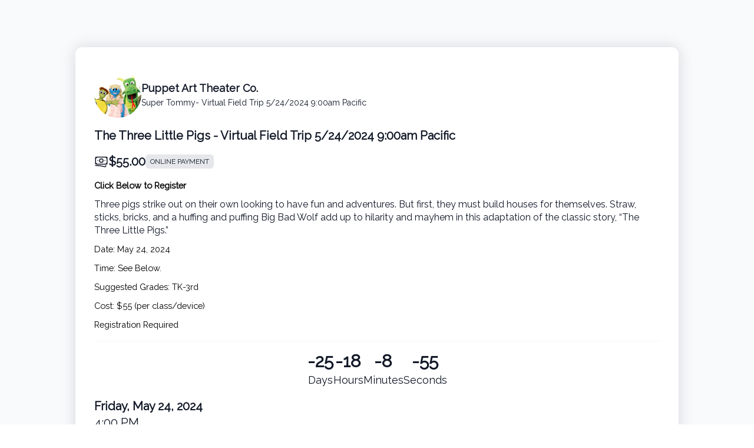

--- FILE ---
content_type: text/html; charset=UTF-8
request_url: https://bookus.page/puppetart/Art/lite/the-three-little-pigs-virtual-field-trip-5242024-900am-pacific?_gl=1*1otm7il*_ga*MTU1ODEyMTY3MC4xNjcxMDQ0Mjc0*_ga_0J78H54777*MTY5MjgxMzY1NS4xNzAuMS4xNjkyODEzOTMzLjAuMC4w
body_size: 10619
content:
<!DOCTYPE html>
<html lang="en-US" class="h-full">
<head>
        <meta charset="utf-8">
    <meta name="viewport" content="width=device-width, initial-scale=1">
            <title>Puppet Art Theater Co.</title>

<meta name="title" content="Puppet Art Theater Co.">
<meta name="description" content="Puppet Art Theater Co. has been delighting live audiences for the last 25 years.

During the last two years Art and his team have been re-inventing Puppet Art Theater Co.&#039;s live shows into virtual performances that leverage digital technology to create an incredible live experience virtually.  They are constantly working to improve the digital sets and graphics to help enhance their skilled puppetry. ">

<meta property="og:url" content="https://bookus.page/puppetart/Art/lite/the-three-little-pigs-virtual-field-trip-5242024-900am-pacific"/>
<meta property="og:type" content="website"/>
<meta property="og:title" content="Puppet Art Theater Co."/>
<meta property="og:description" content="Puppet Art Theater Co. has been delighting live audiences for the last 25 years.

During the last two years Art and his team have been re-inventing Puppet Art Theater Co.&#039;s live shows into virtual performances that leverage digital technology to create an incredible live experience virtually.  They are constantly working to improve the digital sets and graphics to help enhance their skilled puppetry. "/>
<meta property="og:image" content="https://res.cloudinary.com/blab/image/upload/v1643066162/production/user/27112/profile"/>


<meta property="twitter:card" content="summary_large_image">
<meta property="twitter:url" content="https://bookus.page/puppetart/Art/lite/the-three-little-pigs-virtual-field-trip-5242024-900am-pacific">
<meta property="twitter:title" content="Puppet Art Theater Co.">
<meta property="twitter:description" content="Puppet Art Theater Co. has been delighting live audiences for the last 25 years.

During the last two years Art and his team have been re-inventing Puppet Art Theater Co.&#039;s live shows into virtual performances that leverage digital technology to create an incredible live experience virtually.  They are constantly working to improve the digital sets and graphics to help enhance their skilled puppetry. ">
<meta property="twitter:image" content="https://res.cloudinary.com/blab/image/upload/v1643066162/production/user/27112/profile">        <title inertia>Book Like A Boss</title>
    <link rel="stylesheet" href="https://rsms.me/inter/inter.css">
    <link rel="icon" type="image/png" href="https://bookus.page/favicon.png?20210616"/>

        <script type="text/javascript">const Ziggy={"url":"https:\/\/bookus.page","port":null,"defaults":{},"routes":{"captcha.api":{"uri":"captcha\/api\/{config?}","methods":["GET","HEAD"],"parameters":["config"]},"duda.api.sso":{"uri":"api\/auth\/sso","methods":["GET","HEAD"]},"duda.api.":{"uri":"api\/manage-sessions\/{order}\/{authHash}\/{booking}","methods":["GET","HEAD"],"parameters":["order","authHash","booking"],"bindings":{"order":"id","booking":"id"}},"duda.api.widgets.render":{"uri":"api\/duda\/widgets\/{widget}","methods":["GET","HEAD"],"parameters":["widget"]},"duda.api.handler.installation":{"uri":"api\/handle\/installation","methods":["POST"]},"duda.api.handler.uninstallation":{"uri":"api\/handle\/uninstallation","methods":["POST"]},"duda.api.handler.updowngrade":{"uri":"api\/handle\/updowngrade","methods":["POST"]},"duda.api.handler.webhook":{"uri":"api\/handle\/webhook","methods":["POST"]},"booking.availability.slots":{"uri":"month-slots\/{year}\/{month}\/{day}\/pid\/{package_id}\/tz\/{timezone}\/{non_blocking_booked_package_id?}","methods":["POST"],"parameters":["year","month","day","package_id","timezone","non_blocking_booked_package_id"]},"conversation.index":{"uri":"conversation\/{conversation_hash}\/p\/{participant_hash}","methods":["GET","HEAD"],"parameters":["conversation_hash","participant_hash"]},"conversation.contact":{"uri":"conversation\/{user}\/contact","methods":["POST"],"parameters":["user"],"bindings":{"user":"id"}},"conversation.reply":{"uri":"conversation\/reply","methods":["POST"]},"booking.book":{"uri":"booking\/book","methods":["POST"]},"booking.book.one-time-event":{"uri":"booking\/book\/one-time-event","methods":["POST"]},"booking.book.recurring-event":{"uri":"booking\/book\/recurring-event","methods":["POST"]},"booking.book.membership":{"uri":"booking\/book\/membership\/{package}","methods":["POST"],"parameters":["package"],"bindings":{"package":"id"}},"booking.book.session-bundle":{"uri":"booking\/book\/session-bundle\/{package}\/{order?}\/{booking?}","methods":["POST"],"parameters":["package","order","booking"],"bindings":{"package":"id","order":"id","booking":"id"}},"check_slot":{"uri":"booking\/check-slot\/{package}","methods":["POST"],"parameters":["package"],"bindings":{"package":"id"}},"address-autocomplete":{"uri":"booking\/address-autocomplete","methods":["GET","HEAD"]},"load_timezones":{"uri":"booking\/timezones","methods":["GET","HEAD"]},"apply_coupon":{"uri":"booking\/apply-coupon","methods":["POST"]},"temporary-files.store":{"uri":"booking\/temporary-file","methods":["POST"]},"temporary-files.delete":{"uri":"booking\/temporary-file\/{file}","methods":["DELETE"],"parameters":["file"],"bindings":{"file":"id"}},"booked-package.cancel":{"uri":"booked-package\/cancel\/{order_id}\/{auth_hash}\/{booking_id}","methods":["PUT"],"parameters":["order_id","auth_hash","booking_id"]},"booked-package.reschedule":{"uri":"booked-package\/reschedule\/{order_id}\/{auth_hash}\/{booking_id}","methods":["PUT"],"parameters":["order_id","auth_hash","booking_id"]}}};!function(t,r){"object"==typeof exports&&"undefined"!=typeof module?module.exports=r():"function"==typeof define&&define.amd?define(r):(t||self).route=r()}(this,function(){function t(t,r){for(var n=0;n<r.length;n++){var e=r[n];e.enumerable=e.enumerable||!1,e.configurable=!0,"value"in e&&(e.writable=!0),Object.defineProperty(t,u(e.key),e)}}function r(r,n,e){return n&&t(r.prototype,n),e&&t(r,e),Object.defineProperty(r,"prototype",{writable:!1}),r}function n(){return n=Object.assign?Object.assign.bind():function(t){for(var r=1;r<arguments.length;r++){var n=arguments[r];for(var e in n)({}).hasOwnProperty.call(n,e)&&(t[e]=n[e])}return t},n.apply(null,arguments)}function e(t){return e=Object.setPrototypeOf?Object.getPrototypeOf.bind():function(t){return t.__proto__||Object.getPrototypeOf(t)},e(t)}function o(){try{var t=!Boolean.prototype.valueOf.call(Reflect.construct(Boolean,[],function(){}))}catch(t){}return(o=function(){return!!t})()}function i(t,r){return i=Object.setPrototypeOf?Object.setPrototypeOf.bind():function(t,r){return t.__proto__=r,t},i(t,r)}function u(t){var r=function(t){if("object"!=typeof t||!t)return t;var r=t[Symbol.toPrimitive];if(void 0!==r){var n=r.call(t,"string");if("object"!=typeof n)return n;throw new TypeError("@@toPrimitive must return a primitive value.")}return String(t)}(t);return"symbol"==typeof r?r:r+""}function f(t){var r="function"==typeof Map?new Map:void 0;return f=function(t){if(null===t||!function(t){try{return-1!==Function.toString.call(t).indexOf("[native code]")}catch(r){return"function"==typeof t}}(t))return t;if("function"!=typeof t)throw new TypeError("Super expression must either be null or a function");if(void 0!==r){if(r.has(t))return r.get(t);r.set(t,n)}function n(){return function(t,r,n){if(o())return Reflect.construct.apply(null,arguments);var e=[null];e.push.apply(e,r);var u=new(t.bind.apply(t,e));return n&&i(u,n.prototype),u}(t,arguments,e(this).constructor)}return n.prototype=Object.create(t.prototype,{constructor:{value:n,enumerable:!1,writable:!0,configurable:!0}}),i(n,t)},f(t)}var a=String.prototype.replace,c=/%20/g,l="RFC3986",s={default:l,formatters:{RFC1738:function(t){return a.call(t,c,"+")},RFC3986:function(t){return String(t)}},RFC1738:"RFC1738",RFC3986:l},v=Object.prototype.hasOwnProperty,p=Array.isArray,y=function(){for(var t=[],r=0;r<256;++r)t.push("%"+((r<16?"0":"")+r.toString(16)).toUpperCase());return t}(),d=function(t,r){for(var n=r&&r.plainObjects?Object.create(null):{},e=0;e<t.length;++e)void 0!==t[e]&&(n[e]=t[e]);return n},b={arrayToObject:d,assign:function(t,r){return Object.keys(r).reduce(function(t,n){return t[n]=r[n],t},t)},combine:function(t,r){return[].concat(t,r)},compact:function(t){for(var r=[{obj:{o:t},prop:"o"}],n=[],e=0;e<r.length;++e)for(var o=r[e],i=o.obj[o.prop],u=Object.keys(i),f=0;f<u.length;++f){var a=u[f],c=i[a];"object"==typeof c&&null!==c&&-1===n.indexOf(c)&&(r.push({obj:i,prop:a}),n.push(c))}return function(t){for(;t.length>1;){var r=t.pop(),n=r.obj[r.prop];if(p(n)){for(var e=[],o=0;o<n.length;++o)void 0!==n[o]&&e.push(n[o]);r.obj[r.prop]=e}}}(r),t},decode:function(t,r,n){var e=t.replace(/\+/g," ");if("iso-8859-1"===n)return e.replace(/%[0-9a-f]{2}/gi,unescape);try{return decodeURIComponent(e)}catch(t){return e}},encode:function(t,r,n,e,o){if(0===t.length)return t;var i=t;if("symbol"==typeof t?i=Symbol.prototype.toString.call(t):"string"!=typeof t&&(i=String(t)),"iso-8859-1"===n)return escape(i).replace(/%u[0-9a-f]{4}/gi,function(t){return"%26%23"+parseInt(t.slice(2),16)+"%3B"});for(var u="",f=0;f<i.length;++f){var a=i.charCodeAt(f);45===a||46===a||95===a||126===a||a>=48&&a<=57||a>=65&&a<=90||a>=97&&a<=122||o===s.RFC1738&&(40===a||41===a)?u+=i.charAt(f):a<128?u+=y[a]:a<2048?u+=y[192|a>>6]+y[128|63&a]:a<55296||a>=57344?u+=y[224|a>>12]+y[128|a>>6&63]+y[128|63&a]:(a=65536+((1023&a)<<10|1023&i.charCodeAt(f+=1)),u+=y[240|a>>18]+y[128|a>>12&63]+y[128|a>>6&63]+y[128|63&a])}return u},isBuffer:function(t){return!(!t||"object"!=typeof t||!(t.constructor&&t.constructor.isBuffer&&t.constructor.isBuffer(t)))},isRegExp:function(t){return"[object RegExp]"===Object.prototype.toString.call(t)},maybeMap:function(t,r){if(p(t)){for(var n=[],e=0;e<t.length;e+=1)n.push(r(t[e]));return n}return r(t)},merge:function t(r,n,e){if(!n)return r;if("object"!=typeof n){if(p(r))r.push(n);else{if(!r||"object"!=typeof r)return[r,n];(e&&(e.plainObjects||e.allowPrototypes)||!v.call(Object.prototype,n))&&(r[n]=!0)}return r}if(!r||"object"!=typeof r)return[r].concat(n);var o=r;return p(r)&&!p(n)&&(o=d(r,e)),p(r)&&p(n)?(n.forEach(function(n,o){if(v.call(r,o)){var i=r[o];i&&"object"==typeof i&&n&&"object"==typeof n?r[o]=t(i,n,e):r.push(n)}else r[o]=n}),r):Object.keys(n).reduce(function(r,o){var i=n[o];return r[o]=v.call(r,o)?t(r[o],i,e):i,r},o)}},h=Object.prototype.hasOwnProperty,g={brackets:function(t){return t+"[]"},comma:"comma",indices:function(t,r){return t+"["+r+"]"},repeat:function(t){return t}},m=Array.isArray,j=String.prototype.split,w=Array.prototype.push,O=function(t,r){w.apply(t,m(r)?r:[r])},E=Date.prototype.toISOString,R=s.default,S={addQueryPrefix:!1,allowDots:!1,charset:"utf-8",charsetSentinel:!1,delimiter:"&",encode:!0,encoder:b.encode,encodeValuesOnly:!1,format:R,formatter:s.formatters[R],indices:!1,serializeDate:function(t){return E.call(t)},skipNulls:!1,strictNullHandling:!1},k=function t(r,n,e,o,i,u,f,a,c,l,s,v,p,y){var d,h=r;if("function"==typeof f?h=f(n,h):h instanceof Date?h=l(h):"comma"===e&&m(h)&&(h=b.maybeMap(h,function(t){return t instanceof Date?l(t):t})),null===h){if(o)return u&&!p?u(n,S.encoder,y,"key",s):n;h=""}if("string"==typeof(d=h)||"number"==typeof d||"boolean"==typeof d||"symbol"==typeof d||"bigint"==typeof d||b.isBuffer(h)){if(u){var g=p?n:u(n,S.encoder,y,"key",s);if("comma"===e&&p){for(var w=j.call(String(h),","),E="",R=0;R<w.length;++R)E+=(0===R?"":",")+v(u(w[R],S.encoder,y,"value",s));return[v(g)+"="+E]}return[v(g)+"="+v(u(h,S.encoder,y,"value",s))]}return[v(n)+"="+v(String(h))]}var k,T=[];if(void 0===h)return T;if("comma"===e&&m(h))k=[{value:h.length>0?h.join(",")||null:void 0}];else if(m(f))k=f;else{var $=Object.keys(h);k=a?$.sort(a):$}for(var x=0;x<k.length;++x){var N=k[x],C="object"==typeof N&&void 0!==N.value?N.value:h[N];if(!i||null!==C){var A=m(h)?"function"==typeof e?e(n,N):n:n+(c?"."+N:"["+N+"]");O(T,t(C,A,e,o,i,u,f,a,c,l,s,v,p,y))}}return T},T=Object.prototype.hasOwnProperty,$=Array.isArray,x={allowDots:!1,allowPrototypes:!1,arrayLimit:20,charset:"utf-8",charsetSentinel:!1,comma:!1,decoder:b.decode,delimiter:"&",depth:5,ignoreQueryPrefix:!1,interpretNumericEntities:!1,parameterLimit:1e3,parseArrays:!0,plainObjects:!1,strictNullHandling:!1},N=function(t){return t.replace(/&#(\d+);/g,function(t,r){return String.fromCharCode(parseInt(r,10))})},C=function(t,r){return t&&"string"==typeof t&&r.comma&&t.indexOf(",")>-1?t.split(","):t},A=function(t,r,n,e){if(t){var o=n.allowDots?t.replace(/\.([^.[]+)/g,"[$1]"):t,i=/(\[[^[\]]*])/g,u=n.depth>0&&/(\[[^[\]]*])/.exec(o),f=u?o.slice(0,u.index):o,a=[];if(f){if(!n.plainObjects&&T.call(Object.prototype,f)&&!n.allowPrototypes)return;a.push(f)}for(var c=0;n.depth>0&&null!==(u=i.exec(o))&&c<n.depth;){if(c+=1,!n.plainObjects&&T.call(Object.prototype,u[1].slice(1,-1))&&!n.allowPrototypes)return;a.push(u[1])}return u&&a.push("["+o.slice(u.index)+"]"),function(t,r,n,e){for(var o=e?r:C(r,n),i=t.length-1;i>=0;--i){var u,f=t[i];if("[]"===f&&n.parseArrays)u=[].concat(o);else{u=n.plainObjects?Object.create(null):{};var a="["===f.charAt(0)&&"]"===f.charAt(f.length-1)?f.slice(1,-1):f,c=parseInt(a,10);n.parseArrays||""!==a?!isNaN(c)&&f!==a&&String(c)===a&&c>=0&&n.parseArrays&&c<=n.arrayLimit?(u=[])[c]=o:"__proto__"!==a&&(u[a]=o):u={0:o}}o=u}return o}(a,r,n,e)}},D=function(t,r){var n=function(t){if(!t)return x;if(null!=t.decoder&&"function"!=typeof t.decoder)throw new TypeError("Decoder has to be a function.");if(void 0!==t.charset&&"utf-8"!==t.charset&&"iso-8859-1"!==t.charset)throw new TypeError("The charset option must be either utf-8, iso-8859-1, or undefined");return{allowDots:void 0===t.allowDots?x.allowDots:!!t.allowDots,allowPrototypes:"boolean"==typeof t.allowPrototypes?t.allowPrototypes:x.allowPrototypes,arrayLimit:"number"==typeof t.arrayLimit?t.arrayLimit:x.arrayLimit,charset:void 0===t.charset?x.charset:t.charset,charsetSentinel:"boolean"==typeof t.charsetSentinel?t.charsetSentinel:x.charsetSentinel,comma:"boolean"==typeof t.comma?t.comma:x.comma,decoder:"function"==typeof t.decoder?t.decoder:x.decoder,delimiter:"string"==typeof t.delimiter||b.isRegExp(t.delimiter)?t.delimiter:x.delimiter,depth:"number"==typeof t.depth||!1===t.depth?+t.depth:x.depth,ignoreQueryPrefix:!0===t.ignoreQueryPrefix,interpretNumericEntities:"boolean"==typeof t.interpretNumericEntities?t.interpretNumericEntities:x.interpretNumericEntities,parameterLimit:"number"==typeof t.parameterLimit?t.parameterLimit:x.parameterLimit,parseArrays:!1!==t.parseArrays,plainObjects:"boolean"==typeof t.plainObjects?t.plainObjects:x.plainObjects,strictNullHandling:"boolean"==typeof t.strictNullHandling?t.strictNullHandling:x.strictNullHandling}}(r);if(""===t||null==t)return n.plainObjects?Object.create(null):{};for(var e="string"==typeof t?function(t,r){var n,e={},o=(r.ignoreQueryPrefix?t.replace(/^\?/,""):t).split(r.delimiter,Infinity===r.parameterLimit?void 0:r.parameterLimit),i=-1,u=r.charset;if(r.charsetSentinel)for(n=0;n<o.length;++n)0===o[n].indexOf("utf8=")&&("utf8=%E2%9C%93"===o[n]?u="utf-8":"utf8=%26%2310003%3B"===o[n]&&(u="iso-8859-1"),i=n,n=o.length);for(n=0;n<o.length;++n)if(n!==i){var f,a,c=o[n],l=c.indexOf("]="),s=-1===l?c.indexOf("="):l+1;-1===s?(f=r.decoder(c,x.decoder,u,"key"),a=r.strictNullHandling?null:""):(f=r.decoder(c.slice(0,s),x.decoder,u,"key"),a=b.maybeMap(C(c.slice(s+1),r),function(t){return r.decoder(t,x.decoder,u,"value")})),a&&r.interpretNumericEntities&&"iso-8859-1"===u&&(a=N(a)),c.indexOf("[]=")>-1&&(a=$(a)?[a]:a),e[f]=T.call(e,f)?b.combine(e[f],a):a}return e}(t,n):t,o=n.plainObjects?Object.create(null):{},i=Object.keys(e),u=0;u<i.length;++u){var f=i[u],a=A(f,e[f],n,"string"==typeof t);o=b.merge(o,a,n)}return b.compact(o)},P=/*#__PURE__*/function(){function t(t,r,n){var e,o;this.name=t,this.definition=r,this.bindings=null!=(e=r.bindings)?e:{},this.wheres=null!=(o=r.wheres)?o:{},this.config=n}var n=t.prototype;return n.matchesUrl=function(t){var r,n=this;if(!this.definition.methods.includes("GET"))return!1;var e=this.template.replace(/[.*+$()[\]]/g,"\\$&").replace(/(\/?){([^}?]*)(\??)}/g,function(t,r,e,o){var i,u="(?<"+e+">"+((null==(i=n.wheres[e])?void 0:i.replace(/(^\^)|(\$$)/g,""))||"[^/?]+")+")";return o?"("+r+u+")?":""+r+u}).replace(/^\w+:\/\//,""),o=t.replace(/^\w+:\/\//,"").split("?"),i=o[0],u=o[1],f=null!=(r=new RegExp("^"+e+"/?$").exec(i))?r:new RegExp("^"+e+"/?$").exec(decodeURI(i));if(f){for(var a in f.groups)f.groups[a]="string"==typeof f.groups[a]?decodeURIComponent(f.groups[a]):f.groups[a];return{params:f.groups,query:D(u)}}return!1},n.compile=function(t){var r=this;return this.parameterSegments.length?this.template.replace(/{([^}?]+)(\??)}/g,function(n,e,o){var i,u;if(!o&&[null,void 0].includes(t[e]))throw new Error("Ziggy error: '"+e+"' parameter is required for route '"+r.name+"'.");if(r.wheres[e]&&!new RegExp("^"+(o?"("+r.wheres[e]+")?":r.wheres[e])+"$").test(null!=(u=t[e])?u:""))throw new Error("Ziggy error: '"+e+"' parameter '"+t[e]+"' does not match required format '"+r.wheres[e]+"' for route '"+r.name+"'.");return encodeURI(null!=(i=t[e])?i:"").replace(/%7C/g,"|").replace(/%25/g,"%").replace(/\$/g,"%24")}).replace(this.config.absolute?/(\.[^/]+?)(\/\/)/:/(^)(\/\/)/,"$1/").replace(/\/+$/,""):this.template},r(t,[{key:"template",get:function(){var t=(this.origin+"/"+this.definition.uri).replace(/\/+$/,"");return""===t?"/":t}},{key:"origin",get:function(){return this.config.absolute?this.definition.domain?""+this.config.url.match(/^\w+:\/\//)[0]+this.definition.domain+(this.config.port?":"+this.config.port:""):this.config.url:""}},{key:"parameterSegments",get:function(){var t,r;return null!=(t=null==(r=this.template.match(/{[^}?]+\??}/g))?void 0:r.map(function(t){return{name:t.replace(/{|\??}/g,""),required:!/\?}$/.test(t)}}))?t:[]}}])}(),F=/*#__PURE__*/function(t){function e(r,e,o,i){var u;if(void 0===o&&(o=!0),(u=t.call(this)||this).t=null!=i?i:"undefined"!=typeof Ziggy?Ziggy:null==globalThis?void 0:globalThis.Ziggy,u.t=n({},u.t,{absolute:o}),r){if(!u.t.routes[r])throw new Error("Ziggy error: route '"+r+"' is not in the route list.");u.i=new P(r,u.t.routes[r],u.t),u.u=u.l(e)}return u}var o,u;u=t,(o=e).prototype=Object.create(u.prototype),o.prototype.constructor=o,i(o,u);var f=e.prototype;return f.toString=function(){var t=this,r=Object.keys(this.u).filter(function(r){return!t.i.parameterSegments.some(function(t){return t.name===r})}).filter(function(t){return"_query"!==t}).reduce(function(r,e){var o;return n({},r,((o={})[e]=t.u[e],o))},{});return this.i.compile(this.u)+function(t,r){var n,e=t,o=function(t){if(!t)return S;if(null!=t.encoder&&"function"!=typeof t.encoder)throw new TypeError("Encoder has to be a function.");var r=t.charset||S.charset;if(void 0!==t.charset&&"utf-8"!==t.charset&&"iso-8859-1"!==t.charset)throw new TypeError("The charset option must be either utf-8, iso-8859-1, or undefined");var n=s.default;if(void 0!==t.format){if(!h.call(s.formatters,t.format))throw new TypeError("Unknown format option provided.");n=t.format}var e=s.formatters[n],o=S.filter;return("function"==typeof t.filter||m(t.filter))&&(o=t.filter),{addQueryPrefix:"boolean"==typeof t.addQueryPrefix?t.addQueryPrefix:S.addQueryPrefix,allowDots:void 0===t.allowDots?S.allowDots:!!t.allowDots,charset:r,charsetSentinel:"boolean"==typeof t.charsetSentinel?t.charsetSentinel:S.charsetSentinel,delimiter:void 0===t.delimiter?S.delimiter:t.delimiter,encode:"boolean"==typeof t.encode?t.encode:S.encode,encoder:"function"==typeof t.encoder?t.encoder:S.encoder,encodeValuesOnly:"boolean"==typeof t.encodeValuesOnly?t.encodeValuesOnly:S.encodeValuesOnly,filter:o,format:n,formatter:e,serializeDate:"function"==typeof t.serializeDate?t.serializeDate:S.serializeDate,skipNulls:"boolean"==typeof t.skipNulls?t.skipNulls:S.skipNulls,sort:"function"==typeof t.sort?t.sort:null,strictNullHandling:"boolean"==typeof t.strictNullHandling?t.strictNullHandling:S.strictNullHandling}}(r);"function"==typeof o.filter?e=(0,o.filter)("",e):m(o.filter)&&(n=o.filter);var i=[];if("object"!=typeof e||null===e)return"";var u=g[r&&r.arrayFormat in g?r.arrayFormat:r&&"indices"in r?r.indices?"indices":"repeat":"indices"];n||(n=Object.keys(e)),o.sort&&n.sort(o.sort);for(var f=0;f<n.length;++f){var a=n[f];o.skipNulls&&null===e[a]||O(i,k(e[a],a,u,o.strictNullHandling,o.skipNulls,o.encode?o.encoder:null,o.filter,o.sort,o.allowDots,o.serializeDate,o.format,o.formatter,o.encodeValuesOnly,o.charset))}var c=i.join(o.delimiter),l=!0===o.addQueryPrefix?"?":"";return o.charsetSentinel&&(l+="iso-8859-1"===o.charset?"utf8=%26%2310003%3B&":"utf8=%E2%9C%93&"),c.length>0?l+c:""}(n({},r,this.u._query),{addQueryPrefix:!0,arrayFormat:"indices",encodeValuesOnly:!0,skipNulls:!0,encoder:function(t,r){return"boolean"==typeof t?Number(t):r(t)}})},f.v=function(t){var r=this;t?this.t.absolute&&t.startsWith("/")&&(t=this.p().host+t):t=this.h();var e={},o=Object.entries(this.t.routes).find(function(n){return e=new P(n[0],n[1],r.t).matchesUrl(t)})||[void 0,void 0];return n({name:o[0]},e,{route:o[1]})},f.h=function(){var t=this.p(),r=t.pathname,n=t.search;return(this.t.absolute?t.host+r:r.replace(this.t.url.replace(/^\w*:\/\/[^/]+/,""),"").replace(/^\/+/,"/"))+n},f.current=function(t,r){var e=this.v(),o=e.name,i=e.params,u=e.query,f=e.route;if(!t)return o;var a=new RegExp("^"+t.replace(/\./g,"\\.").replace(/\*/g,".*")+"$").test(o);if([null,void 0].includes(r)||!a)return a;var c=new P(o,f,this.t);r=this.l(r,c);var l=n({},i,u);if(Object.values(r).every(function(t){return!t})&&!Object.values(l).some(function(t){return void 0!==t}))return!0;var s=function(t,r){return Object.entries(t).every(function(t){var n=t[0],e=t[1];return Array.isArray(e)&&Array.isArray(r[n])?e.every(function(t){return r[n].includes(t)}):"object"==typeof e&&"object"==typeof r[n]&&null!==e&&null!==r[n]?s(e,r[n]):r[n]==e})};return s(r,l)},f.p=function(){var t,r,n,e,o,i,u="undefined"!=typeof window?window.location:{},f=u.host,a=u.pathname,c=u.search;return{host:null!=(t=null==(r=this.t.location)?void 0:r.host)?t:void 0===f?"":f,pathname:null!=(n=null==(e=this.t.location)?void 0:e.pathname)?n:void 0===a?"":a,search:null!=(o=null==(i=this.t.location)?void 0:i.search)?o:void 0===c?"":c}},f.has=function(t){return this.t.routes.hasOwnProperty(t)},f.l=function(t,r){var e=this;void 0===t&&(t={}),void 0===r&&(r=this.i),null!=t||(t={}),t=["string","number"].includes(typeof t)?[t]:t;var o=r.parameterSegments.filter(function(t){return!e.t.defaults[t.name]});if(Array.isArray(t))t=t.reduce(function(t,r,e){var i,u;return n({},t,o[e]?((i={})[o[e].name]=r,i):"object"==typeof r?r:((u={})[r]="",u))},{});else if(1===o.length&&!t[o[0].name]&&(t.hasOwnProperty(Object.values(r.bindings)[0])||t.hasOwnProperty("id"))){var i;(i={})[o[0].name]=t,t=i}return n({},this.m(r),this.j(t,r))},f.m=function(t){var r=this;return t.parameterSegments.filter(function(t){return r.t.defaults[t.name]}).reduce(function(t,e,o){var i,u=e.name;return n({},t,((i={})[u]=r.t.defaults[u],i))},{})},f.j=function(t,r){var e=r.bindings,o=r.parameterSegments;return Object.entries(t).reduce(function(t,r){var i,u,f=r[0],a=r[1];if(!a||"object"!=typeof a||Array.isArray(a)||!o.some(function(t){return t.name===f}))return n({},t,((u={})[f]=a,u));if(!a.hasOwnProperty(e[f])){if(!a.hasOwnProperty("id"))throw new Error("Ziggy error: object passed as '"+f+"' parameter is missing route model binding key '"+e[f]+"'.");e[f]="id"}return n({},t,((i={})[f]=a[e[f]],i))},{})},f.valueOf=function(){return this.toString()},r(e,[{key:"params",get:function(){var t=this.v();return n({},t.params,t.query)}},{key:"routeParams",get:function(){return this.v().params}},{key:"queryParams",get:function(){return this.v().query}}])}(/*#__PURE__*/f(String));return function(t,r,n,e){var o=new F(t,r,n,e);return t?o.toString():o}});
</script>
    <link rel="preload" as="style" href="https://bookus.page/build/main/assets/app-DfsttmPa.css" /><link rel="modulepreload" href="https://bookus.page/build/main/assets/app-DKjVHnbD.js" /><link rel="stylesheet" href="https://bookus.page/build/main/assets/app-DfsttmPa.css" /><script type="module" src="https://bookus.page/build/main/assets/app-DKjVHnbD.js"></script>
    <style>
        :root {
            --font-primary: Raleway;

            --about-me-section-color: ;

            --appointments-primary-color: 34 163 254;
            --appointments-secondary-color: 11 126 207;

            --products-and-services-primary-color: 51 191 179;
            --products-and-services-secondary-color: 27 151 140;

            --events-primary-color: 0 0 0;
            --events-secondary-color: 27 151 140;

            --testimonials-section-color: ;
            --faq-section-color: ;
            --comments-section-color: ;
            --team-members-section-color: ;
            --contact-me-button-color: ;
            --social-icons-color: ;

            --footer-background-color: ;
            --footer-text-color: ;
            --footer-hover-color: ;
        }
    </style>

            <link href='https://fonts.googleapis.com/css?family=Raleway' rel='stylesheet' type='text/css'>
    
    <script type="text/javascript" src="https://bookus.page/js/cloudinary-widget/all.js"></script>
    <script type="text/javascript" src="https://web.squarecdn.com/v1/square.js"></script>

            </head>
<body class="font-primary antialiased h-full">


<div>
    <div id="app" data-page="{&quot;component&quot;:&quot;CustomerPages\/ModernLight\/User\/Slim\/Event&quot;,&quot;props&quot;:{&quot;errors&quot;:{},&quot;blabSiteUrl&quot;:&quot;https:\/\/blab.co&quot;,&quot;showHeader&quot;:true,&quot;isSelfBooking&quot;:false,&quot;profile&quot;:{&quot;name&quot;:&quot;Puppet Art Theater Co.&quot;,&quot;title&quot;:&quot;Super Tommy- Virtual Field Trip 5\/24\/2024 9:00am Pacific&quot;,&quot;profile_photo&quot;:&quot;https:\/\/res.cloudinary.com\/blab\/image\/upload\/c_crop,h_896,w_896,x_291,y_-1\/c_scale,h_300,w_300\/v1\/production\/user\/27112\/profile&quot;},&quot;owner&quot;:{&quot;id&quot;:27112,&quot;type&quot;:&quot;user&quot;},&quot;package&quot;:{&quot;auto_redirect&quot;:false,&quot;button_text&quot;:&quot;&quot;,&quot;cancel_reschedule_period&quot;:0,&quot;cancel_reschedule_period_days&quot;:0,&quot;cancel_reschedule_period_hours&quot;:0,&quot;cancel_reschedule_period_minutes&quot;:0,&quot;created_at&quot;:&quot;2023-08-18T18:05:36.000000Z&quot;,&quot;cutoff&quot;:0,&quot;cutoff_days&quot;:0,&quot;cutoff_hours&quot;:0,&quot;cutoff_minutes&quot;:0,&quot;deleted_at&quot;:null,&quot;description&quot;:&quot;&lt;p style=\&quot;line-height:1.38;\&quot;&gt;&lt;span style=\&quot;font-size:11pt;color:#000000;background-color:transparent;font-weight:bold;font-style:normal;text-decoration:none;\&quot;&gt;Click Below to Register&lt;\/span&gt;&lt;\/p&gt;\n&lt;p style=\&quot;line-height:1.38;\&quot;&gt;&lt;span style=\&quot;background-color:#ffffff;\&quot;&gt;Three pigs strike out on their own looking to have fun and adventures. But first, they must build houses for themselves. Straw, sticks, bricks, and a huffing and puffing Big Bad Wolf add up to hilarity and mayhem in this adaptation of the classic story, \u201cThe Three Little Pigs.\u201d&lt;\/span&gt;&lt;\/p&gt;\n&lt;p style=\&quot;line-height:1.38;\&quot;&gt;&lt;span style=\&quot;font-size:11pt;color:#000000;background-color:transparent;font-weight:400;font-style:normal;text-decoration:none;\&quot;&gt;Date: May 24, 2024&lt;\/span&gt;&lt;\/p&gt;\n&lt;p style=\&quot;line-height:1.38;\&quot;&gt;&lt;span style=\&quot;font-size:11pt;color:#000000;background-color:transparent;font-weight:400;font-style:normal;text-decoration:none;\&quot;&gt;Time: See Below.&lt;\/span&gt;&lt;\/p&gt;\n&lt;p style=\&quot;line-height:1.38;\&quot;&gt;&lt;span style=\&quot;font-size:11pt;color:#000000;background-color:transparent;font-weight:400;font-style:normal;text-decoration:none;\&quot;&gt;Suggested Grades: TK-3rd&lt;\/span&gt;&lt;\/p&gt;\n&lt;p style=\&quot;line-height:1.38;\&quot;&gt;&lt;span style=\&quot;font-size:11pt;color:#000000;background-color:transparent;font-weight:400;font-style:normal;text-decoration:none;\&quot;&gt;Cost: $55 (per class\/device)&lt;\/span&gt;&lt;\/p&gt;\n&lt;p style=\&quot;line-height:1.38;\&quot;&gt;&lt;span style=\&quot;font-size:11pt;color:#000000;background-color:transparent;font-weight:400;font-style:normal;text-decoration:none;\&quot;&gt;Registration Required&lt;\/span&gt;&lt;\/p&gt;&quot;,&quot;fields&quot;:[{&quot;id&quot;:251873,&quot;name&quot;:&quot;Name You Will Use on Zoom (Ex. \&quot;Mrs. Johnson&#039;s First Grade Class\&quot;) NOTE: This name MUST be the name you use in order to be admitted to the Webinar.&quot;,&quot;type&quot;:&quot;text&quot;,&quot;is_required&quot;:true,&quot;options&quot;:null,&quot;description&quot;:&quot;&quot;,&quot;placeholder&quot;:null,&quot;position&quot;:65535,&quot;created_at&quot;:&quot;2023-08-18T18:05:36.000000Z&quot;,&quot;updated_at&quot;:&quot;2023-08-18T18:05:36.000000Z&quot;,&quot;options_array&quot;:null},{&quot;id&quot;:251874,&quot;name&quot;:&quot;School Name&quot;,&quot;type&quot;:&quot;text&quot;,&quot;is_required&quot;:true,&quot;options&quot;:null,&quot;description&quot;:&quot;&quot;,&quot;placeholder&quot;:null,&quot;position&quot;:65535,&quot;created_at&quot;:&quot;2023-08-18T18:05:36.000000Z&quot;,&quot;updated_at&quot;:&quot;2023-08-18T18:05:36.000000Z&quot;,&quot;options_array&quot;:null},{&quot;id&quot;:251875,&quot;name&quot;:&quot;I have double checked my email address is correct&quot;,&quot;type&quot;:&quot;checkbox&quot;,&quot;is_required&quot;:true,&quot;options&quot;:null,&quot;description&quot;:&quot;&quot;,&quot;placeholder&quot;:null,&quot;position&quot;:65535,&quot;created_at&quot;:&quot;2023-08-18T18:05:36.000000Z&quot;,&quot;updated_at&quot;:&quot;2023-08-18T18:05:36.000000Z&quot;,&quot;options_array&quot;:null},{&quot;id&quot;:251876,&quot;name&quot;:&quot;Phone Number&quot;,&quot;type&quot;:&quot;phone&quot;,&quot;is_required&quot;:true,&quot;options&quot;:null,&quot;description&quot;:&quot;&quot;,&quot;placeholder&quot;:null,&quot;position&quot;:65535,&quot;created_at&quot;:&quot;2023-08-18T18:05:36.000000Z&quot;,&quot;updated_at&quot;:&quot;2023-08-18T18:05:36.000000Z&quot;,&quot;options_array&quot;:null}],&quot;id&quot;:235429,&quot;company_id&quot;:null,&quot;interval&quot;:15,&quot;is_active&quot;:1,&quot;is_coupon_eligible&quot;:true,&quot;is_hidden&quot;:false,&quot;is_sms_eligible&quot;:false,&quot;is_time_bound&quot;:true,&quot;is_using_global_schedule&quot;:true,&quot;lite_package_url&quot;:&quot;https:\/\/bookus.page\/puppetart\/Art\/lite\/the-three-little-pigs-virtual-field-trip-5242024-900am-pacific&quot;,&quot;look_busy&quot;:0,&quot;max_cutoff_days&quot;:null,&quot;max_num_booked_per_day&quot;:0,&quot;meeting_provider&quot;:&quot;none&quot;,&quot;name&quot;:&quot;The Three Little Pigs - Virtual Field Trip 5\/24\/2024 9:00am Pacific&quot;,&quot;num_days_to_join&quot;:0,&quot;num_spots_available&quot;:450,&quot;package_url&quot;:&quot;https:\/\/bookus.page\/puppetart\/Art\/the-three-little-pigs-virtual-field-trip-5242024-900am-pacific&quot;,&quot;padding&quot;:0,&quot;padding_hours&quot;:0,&quot;padding_minutes&quot;:0,&quot;payment_options&quot;:&quot;online&quot;,&quot;position&quot;:65535,&quot;price&quot;:&quot;55.00&quot;,&quot;redirect_url&quot;:&quot;&quot;,&quot;requires_approval&quot;:false,&quot;allow_add_guests&quot;:false,&quot;requires_meeting&quot;:0,&quot;success_message&quot;:&quot;&quot;,&quot;type&quot;:&quot;event&quot;,&quot;updated_at&quot;:&quot;2023-08-18T18:06:18.000000Z&quot;,&quot;allow_suggested_prices&quot;:false,&quot;allow_custom_price&quot;:false,&quot;allow_select_team_member&quot;:false,&quot;require_phone&quot;:false,&quot;type_category&quot;:&quot;events&quot;,&quot;captcha_enabled&quot;:null,&quot;duration&quot;:45,&quot;duration_hours&quot;:0,&quot;duration_minutes&quot;:45,&quot;is_event_sold_out&quot;:false,&quot;is_event_not_opened_yet&quot;:false,&quot;is_event_cutoffed&quot;:false,&quot;is_event_canceled&quot;:false,&quot;event_start_date_time&quot;:&quot;2024-05-24T16:00:00+00:00&quot;,&quot;date_time&quot;:&quot;2024-05-24T16:00:00+00:00&quot;,&quot;show_countdown&quot;:true,&quot;show_attendee_count&quot;:true,&quot;first_available_session&quot;:{&quot;id&quot;:2340897,&quot;user_id&quot;:27112,&quot;company_id&quot;:null,&quot;booked_package_id&quot;:2340912,&quot;name&quot;:&quot;The Three Little Pigs - Virtual Field Trip 5\/24\/2024 9:00am Pacific&quot;,&quot;description&quot;:&quot;&lt;p style=\&quot;line-height:1.38;\&quot;&gt;&lt;span style=\&quot;font-size:11pt;color:#000000;background-color:transparent;font-weight:bold;font-style:normal;text-decoration:none;\&quot;&gt;Click Below to Register&lt;\/span&gt;&lt;\/p&gt;\n&lt;p style=\&quot;line-height:1.38;\&quot;&gt;&lt;span style=\&quot;background-color:#ffffff;\&quot;&gt;Three pigs strike out on their own looking to have fun and adventures. But first, they must build houses for themselves. Straw, sticks, bricks, and a huffing and puffing Big Bad Wolf add up to hilarity and mayhem in this adaptation of the classic story, \u201cThe Three Little Pigs.\u201d&lt;\/span&gt;&lt;\/p&gt;\n&lt;p style=\&quot;line-height:1.38;\&quot;&gt;&lt;span style=\&quot;font-size:11pt;color:#000000;background-color:transparent;font-weight:400;font-style:normal;text-decoration:none;\&quot;&gt;Date: May 24, 2024&lt;\/span&gt;&lt;\/p&gt;\n&lt;p style=\&quot;line-height:1.38;\&quot;&gt;&lt;span style=\&quot;font-size:11pt;color:#000000;background-color:transparent;font-weight:400;font-style:normal;text-decoration:none;\&quot;&gt;Time: See Below.&lt;\/span&gt;&lt;\/p&gt;\n&lt;p style=\&quot;line-height:1.38;\&quot;&gt;&lt;span style=\&quot;font-size:11pt;color:#000000;background-color:transparent;font-weight:400;font-style:normal;text-decoration:none;\&quot;&gt;Suggested Grades: TK-3rd&lt;\/span&gt;&lt;\/p&gt;\n&lt;p style=\&quot;line-height:1.38;\&quot;&gt;&lt;span style=\&quot;font-size:11pt;color:#000000;background-color:transparent;font-weight:400;font-style:normal;text-decoration:none;\&quot;&gt;Cost: $55 (per class\/device)&lt;\/span&gt;&lt;\/p&gt;\n&lt;p style=\&quot;line-height:1.38;\&quot;&gt;&lt;span style=\&quot;font-size:11pt;color:#000000;background-color:transparent;font-weight:400;font-style:normal;text-decoration:none;\&quot;&gt;Registration Required&lt;\/span&gt;&lt;\/p&gt;&quot;,&quot;type&quot;:&quot;event&quot;,&quot;payment_options&quot;:&quot;online&quot;,&quot;price&quot;:&quot;55.00&quot;,&quot;num_spots_available&quot;:450,&quot;num_participants&quot;:3,&quot;date_time&quot;:&quot;2024-05-24T16:00:00.000000Z&quot;,&quot;duration&quot;:45,&quot;padding&quot;:0,&quot;cancellation_reason&quot;:null,&quot;canceled_at&quot;:null,&quot;created_at&quot;:&quot;2023-08-18T18:05:36.000000Z&quot;,&quot;updated_at&quot;:&quot;2024-04-30T20:46:50.000000Z&quot;,&quot;order_status&quot;:&quot;complete&quot;,&quot;order_id&quot;:null},&quot;registered_participants&quot;:3,&quot;allow_multiple_participants&quot;:false,&quot;suggestedPrices&quot;:[{&quot;id&quot;:null,&quot;price&quot;:55}],&quot;media&quot;:[{&quot;type&quot;:&quot;video&quot;,&quot;file_data&quot;:&quot;l_zhuAHBl5M&quot;}],&quot;taxes&quot;:[],&quot;customTexts&quot;:{&quot;eventNoLongerAvailable&quot;:null,&quot;eventNotYetAvailable&quot;:null,&quot;eventsSessionsCountText&quot;:null,&quot;eventsUpcomingSessionsText&quot;:null,&quot;selectTeamMemberInstructions&quot;:null,&quot;selectTeamMemberText&quot;:null,&quot;aboutMeSectionHeader&quot;:null,&quot;testimonialsSectionHeader&quot;:null,&quot;faqSectionHeader&quot;:null,&quot;gallerySectionHeader&quot;:null,&quot;commentsSectionHeader&quot;:null,&quot;teamMembersSectionHeader&quot;:null,&quot;bookButtonMobile&quot;:null,&quot;detailsButton&quot;:&quot;Details&quot;,&quot;contactMeButton&quot;:null,&quot;contactMePopupHeader&quot;:null,&quot;appointmentsSectionHeader&quot;:null,&quot;productsAndServicesSectionHeader&quot;:null,&quot;eventsSectionHeader&quot;:null}},&quot;queryBlabParams&quot;:[],&quot;footerConfig&quot;:{&quot;output&quot;:&quot;&quot;},&quot;currency&quot;:{&quot;code&quot;:&quot;USD&quot;,&quot;symbol&quot;:&quot;$&quot;},&quot;paymentData&quot;:{&quot;credit_card_gateway&quot;:&quot;square&quot;,&quot;paypal_email&quot;:null,&quot;stripe_key&quot;:null,&quot;square_credentials&quot;:[&quot;9AH29FWSN85RF&quot;,&quot;38C79MRGD60TZ&quot;,&quot;sq0idp-QtDA-D2n3CHiFmyk_jJh2A&quot;],&quot;authorizeNetApiLoginId&quot;:null,&quot;authorizeNetClientKey&quot;:null},&quot;timezone&quot;:&quot;America\/Los_Angeles&quot;,&quot;customTexts&quot;:{&quot;eventNoLongerAvailable&quot;:&quot;This event can no longer be joined&quot;,&quot;eventNotYetAvailable&quot;:&quot;This event is not yet available&quot;,&quot;eventsSessionsCountText&quot;:&quot;Number of Sessions:&quot;,&quot;eventsUpcomingSessionsText&quot;:&quot;Upcoming Sessions:&quot;,&quot;selectTeamMemberInstructions&quot;:null,&quot;selectTeamMemberText&quot;:null,&quot;aboutMeSectionHeader&quot;:null,&quot;testimonialsSectionHeader&quot;:null,&quot;faqSectionHeader&quot;:null,&quot;gallerySectionHeader&quot;:null,&quot;commentsSectionHeader&quot;:null,&quot;teamMembersSectionHeader&quot;:null,&quot;bookButtonMobile&quot;:null,&quot;detailsButton&quot;:null,&quot;contactMeButton&quot;:null,&quot;contactMePopupHeader&quot;:null,&quot;appointmentsSectionHeader&quot;:null,&quot;productsAndServicesSectionHeader&quot;:null,&quot;eventsSectionHeader&quot;:null}},&quot;url&quot;:&quot;\/puppetart\/Art\/lite\/the-three-little-pigs-virtual-field-trip-5242024-900am-pacific?_gl=1*1otm7il*_ga*MTU1ODEyMTY3MC4xNjcxMDQ0Mjc0*_ga_0J78H54777*MTY5MjgxMzY1NS4xNzAuMS4xNjkyODEzOTMzLjAuMC4w&quot;,&quot;version&quot;:&quot;&quot;}"></div></div>


</body>
</html>

